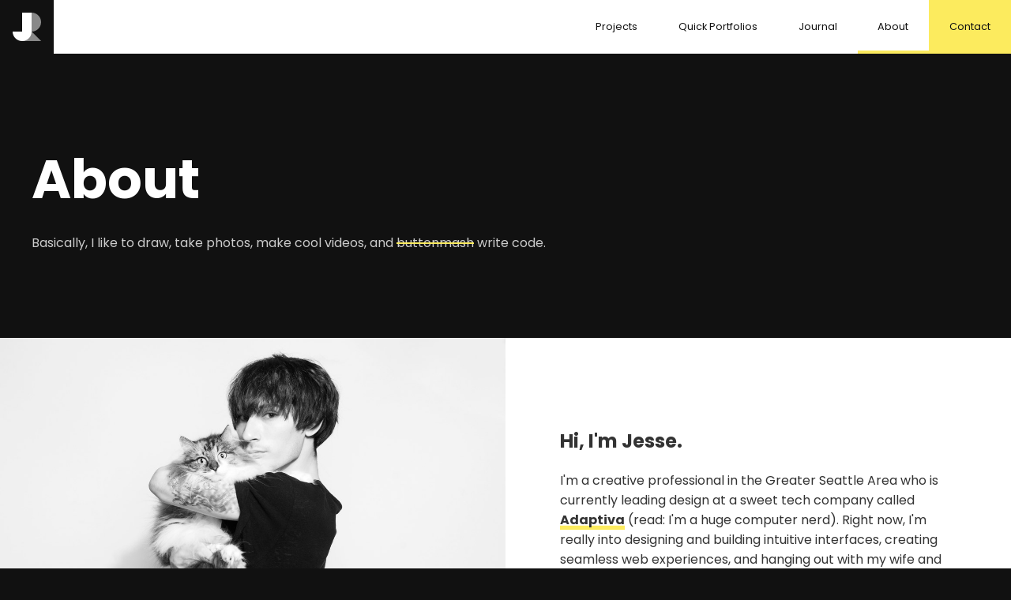

--- FILE ---
content_type: text/html; charset=utf-8
request_url: https://jesserogers.co/about/
body_size: 2653
content:
<!DOCTYPE html>
<html>
  <head>
    
    <meta charset="utf-8">
    <meta name="viewport" content="width=device-width, initial-scale=1.0">
    
    <meta name="description" content="About Seattle designer, photographer, creative director, and illustrator Jesse Rogers. Bio, contact info, and more.">
    
    <meta name="author" content="Jesse Rogers">
    <title>About / Jesse Rogers - Seattle Designer, Photographer, Web Developer</title>
    <link rel="icon" href="/assets/img/favicon.ico">
    <link href="https://fonts.googleapis.com/css?family=Poppins:400,700" rel="stylesheet">
    <link rel="stylesheet" href="/assets/css/style.css?v=111b3cec87da7e1f2560fc188d3e84b2c2e9845e">
  </head>
  <body>
    <nav class="main-nav">
      <a class="logo" href="/">
        <svg xmlns="http://www.w3.org/2000/svg" viewBox="0 0 216 216">
    <defs>
        <style>
            .jesse-rogers-1 {
                fill: #fceb5e;
            }
            .jesse-rogers-2 {
                fill: #222;
            }
        </style>
    </defs>
    <title>Jesse Rogers - Seattle based designer, photographer, web developer, animator, illustrator, and videographer</title>
    <g id="Layer_2" data-name="Layer 2">
        <g id="Layer_1-2" data-name="Layer 1"><polygon class="jesse-rogers-1" points="216 216 144 144 72 144 72 216 216 216"/><path class="jesse-rogers-1" d="M72,0h72a72,72,0,0,1,72,72v0a72,72,0,0,1-72,72H72a0,0,0,0,1,0,0V0A0,0,0,0,1,72,0Z"/><path class="jesse-rogers-2" d="M72,0V144H0a72,72,0,0,0,72,72h0a72,72,0,0,0,72-72V0Z"/></g>
    </g>
</svg>

      </a>
      <div class="js-nav-trigger">
        <span></span>
        <span></span>
      </div>
      <ul class="nav-items">
        <li class="nav-item">
          <a href="/projects/" title="Projects">Projects</a>
        </li>
        <li class="nav-item has-subnav">
          <a href="javascript:void(0);">Quick Portfolios</a>
          <ul class="subnav" style="display: none;">
            <li class="subnav-item">
              <a href="/photography/" title="Photography">Photography</a>
            </li>
            <li class="subnav-item">
              <a href="/design/" title="Photography">Design</a>
            </li>
            <li class="subnav-item">
              <a href="/motion/" title="Photography">Motion</a>
            </li>
          </ul>
        </li>
        <li class="nav-item">
          <a href="/journal/" title="Journal">Journal</a>
        </li>
        <li class="nav-item">
          <a href="/about/" class="is-current" title="About me">About</a>
        </li>
        <li class="nav-item">
          <a href="/contact/" title="Contact">Contact</a>
        </li>
      </ul>
    </nav>
    <section class="page-header" style="margin-bottom: 0;">
  <div class="content">
    <h1>About</h1>
    <p>Basically, I like to draw, take photos, make cool videos, and <span class="strikethrough">buttonmash</span> write code.</p>
  </div>
</section>
<section class="about-me vertical-center-row">
  <div class="j-col j-col-6 wrap about-me-img" title="What's good, it's me and my beautiful cat, Alaska">
  	<img src="/assets/img/jesse-rogers-about-me.jpg" alt="About Seattle designer, photographer, and illustrator Jesse Rogers">
  </div>
  <div class="j-col j-col-6 about-me-txt">
    <h2>Hi, I'm Jesse.</h2>
    <p>I'm a creative professional in the Greater Seattle Area who is currently leading design at a sweet tech company called <a href="https://adaptiva.com">Adaptiva</a> (read: I'm a huge computer nerd). Right now, I'm really into designing and building intuitive interfaces, creating seamless web experiences, and hanging out with my wife and our two cats.</p>
  </div>
</section>
<section class="color-block yellow centered">
  <a class="btn black outline" href="/contact" title="Contact me">Let's get weird</a>
</section>
<section class="press">
  <div class="content">
    <div class="press-heading">
      <h2>Press</h2>
      <p>Sometimes nice people and/or magazines ask me questions about my work, and I try really hard to answer them seriously.</p>
    </div>
    <ul class="press-list">
      
      <li class="press-article">
        <a href="https://medium.com/vantage/portraying-seattles-homeless-as-people-not-a-problem-c4d6d934e3d3" target="_blank" title="Portraying Seattle’s homeless as people, not a problem by Vantage Photos">
          <div class="j-col j-col-6">
            <span style="font-weight: 700;">Portraying Seattle’s homeless as people, not a problem</span>
          </div>
          <div class="j-col j-col-3">
            Vantage Photos
          </div>
          <div class="j-col j-col-3" style="text-align: right;">
            <div class="btn yellow" title="Portraying Seattle’s homeless as people, not a problem">
              Read Article
            </div>
          </div>
        </a>
      </li>
      
      <li class="press-article">
        <a href="http://creativeartsnetwork.co.uk/monograph/article/people-one-minute-with-seattle-based-photographer-jesse-rogers" target="_blank" title="One Minute with Seattle based photographer Jesse Rogers by Creative Arts Network">
          <div class="j-col j-col-6">
            <span style="font-weight: 700;">One Minute with Seattle based photographer Jesse Rogers</span>
          </div>
          <div class="j-col j-col-3">
            Creative Arts Network
          </div>
          <div class="j-col j-col-3" style="text-align: right;">
            <div class="btn yellow" title="One Minute with Seattle based photographer Jesse Rogers">
              Read Article
            </div>
          </div>
        </a>
      </li>
      
      <li class="press-article">
        <a href="http://behindthecamera.co/interview/jesse-rogers/" target="_blank" title="Behind the Camera: Jesse Rogers by Behind the Camera">
          <div class="j-col j-col-6">
            <span style="font-weight: 700;">Behind the Camera: Jesse Rogers</span>
          </div>
          <div class="j-col j-col-3">
            Behind the Camera
          </div>
          <div class="j-col j-col-3" style="text-align: right;">
            <div class="btn yellow" title="Behind the Camera: Jesse Rogers">
              Read Article
            </div>
          </div>
        </a>
      </li>
      
      <li class="press-article">
        <a href="https://fstoppers.com/strobe-light/street-photography-new-perspective-3918" target="_blank" title="Street Photography From A New Perspective by Fstoppers">
          <div class="j-col j-col-6">
            <span style="font-weight: 700;">Street Photography From A New Perspective</span>
          </div>
          <div class="j-col j-col-3">
            Fstoppers
          </div>
          <div class="j-col j-col-3" style="text-align: right;">
            <div class="btn yellow" title="Street Photography From A New Perspective">
              Read Article
            </div>
          </div>
        </a>
      </li>
      
      <li class="press-article">
        <a href="http://photographyblogger.net/simple-real-life-portraits-by-jesse-rogers/" target="_blank" title="Simple Real Life Portraits by Jesse Rogers by Photographer Blogger">
          <div class="j-col j-col-6">
            <span style="font-weight: 700;">Simple Real Life Portraits by Jesse Rogers</span>
          </div>
          <div class="j-col j-col-3">
            Photographer Blogger
          </div>
          <div class="j-col j-col-3" style="text-align: right;">
            <div class="btn yellow" title="Simple Real Life Portraits by Jesse Rogers">
              Read Article
            </div>
          </div>
        </a>
      </li>
      
    </ul>
  </div>
</section>

    <footer class="footer">
      <div class="content">
        <div class="j-col j-col-6 copyright">
            All content ©<script>new Date().getFullYear()>2010&&document.write(new Date().getFullYear());</script> Jesse Rogers. All rights reserved.<br>
            <span style="color:#999;">This website lovingly designed and developed by hand by yours truly.</span>
        </div>
        <div class="j-col j-col-6 social">
          <a class="social-icon" href="https://twitter.com/jesserogers" target="_blank" rel="noopener">Twitter</a>
          <a class="social-icon" href="https://instagram.com/jssrgrs" target="_blank" rel="noopener">Instagram</a>
          <a class="social-icon" href="https://dribbble.com/jesserogers" target="_blank" rel="noopener">Dribbble</a>
          <a class="social-icon" href="https://youtube.com/JesseRogersTV" target="_blank" rel="noopener">YouTube</a>
        </div>
      </div>
    </footer>
    <script src="https://ajax.googleapis.com/ajax/libs/jquery/1.12.4/jquery.min.js"></script>
    
    <script type="text/javascript" src="/assets/js/touchswipe.js"></script>
    <script type="text/javascript" src="/assets/js/main.js"></script>
    <script>
      (function(i,s,o,g,r,a,m){i['GoogleAnalyticsObject']=r;i[r]=i[r]||function(){
      (i[r].q=i[r].q||[]).push(arguments)},i[r].l=1*new Date();a=s.createElement(o),
      m=s.getElementsByTagName(o)[0];a.async=1;a.src=g;m.parentNode.insertBefore(a,m)
      })(window,document,'script','https://www.google-analytics.com/analytics.js','ga');

      ga('create', 'UA-28353492-1', 'auto');
      ga('send', 'pageview');

    </script>
  <script defer src="https://static.cloudflareinsights.com/beacon.min.js/vcd15cbe7772f49c399c6a5babf22c1241717689176015" integrity="sha512-ZpsOmlRQV6y907TI0dKBHq9Md29nnaEIPlkf84rnaERnq6zvWvPUqr2ft8M1aS28oN72PdrCzSjY4U6VaAw1EQ==" data-cf-beacon='{"version":"2024.11.0","token":"6f9d38b11a9645878385bbf3f10ec965","r":1,"server_timing":{"name":{"cfCacheStatus":true,"cfEdge":true,"cfExtPri":true,"cfL4":true,"cfOrigin":true,"cfSpeedBrain":true},"location_startswith":null}}' crossorigin="anonymous"></script>
</body>
</html>


--- FILE ---
content_type: text/css; charset=utf-8
request_url: https://jesserogers.co/assets/css/style.css?v=111b3cec87da7e1f2560fc188d3e84b2c2e9845e
body_size: 6086
content:
*{box-sizing:border-box;font-family:'Poppins', sans-serif}*:focus{outline:none}.type-small{font-size:.618rem}.type-base{font-size:1rem}.type-big{font-size:1.25rem}.type-large{font-size:1.618rem}.type-larger{font-size:2.618rem}.type-largest{font-size:2.618rem}.type-jumbo{font-size:6.854rem}h1,h2,h3,h4{font-weight:700}a{cursor:pointer;text-decoration:none}a:focus{outline:none}p{line-height:1.618em}p a:not(.btn):not(.outline-button){font-weight:700;border-bottom:1px solid #fceb5e;box-shadow:inset 0 -0.26em 0 0 #fceb5e;transition:300ms ease-in-out;color:inherit}p a:not(.btn):not(.outline-button).plain-underline{font-weight:500;color:inherit;box-shadow:none;border-bottom:2px solid #111}p a:not(.btn):not(.outline-button):hover{box-shadow:inset 0 -1.618em 0 0 #fceb5e;color:#111}p a:not(.btn):not(.outline-button):hover.plain-underline{box-shadow:none}li{margin-bottom:1.618em}h1,h2,h3,h4,p,div,li{color:#333}h1.white,h2.white,h3.white,h4.white,p.white,div.white,li.white{color:#fff}h1.black,h2.black,h3.black,h4.black,p.black,div.black,li.black{color:#111}h1.yellow,h2.yellow,h3.yellow,h4.yellow,p.yellow,div.yellow,li.yellow{color:#fceb5e}span{color:inherit}.strikethrough{position:relative}.strikethrough::before{content:'';display:block;height:2px;width:100%;left:0;background:#fceb5e;position:absolute;top:50%;-webkit-transform:translateY(-50%);transform:translateY(-50%)}@-webkit-keyframes slideUp{from{-webkit-transform:translateY(10%);transform:translateY(10%)}to{-webkit-transform:translateY(0);transform:translateY(0)}}@keyframes slideUp{from{-webkit-transform:translateY(10%);transform:translateY(10%)}to{-webkit-transform:translateY(0);transform:translateY(0)}}@-webkit-keyframes slideLeft{from{-webkit-transform:translateX(-10%);transform:translateX(-10%)}to{-webkit-transform:translateX(0);transform:translateX(0)}}@keyframes slideLeft{from{-webkit-transform:translateX(-10%);transform:translateX(-10%)}to{-webkit-transform:translateX(0);transform:translateX(0)}}@-webkit-keyframes slideRight{from{-webkit-transform:translateX(10%);transform:translateX(10%)}to{-webkit-transform:translateX(0);transform:translateX(0)}}@keyframes slideRight{from{-webkit-transform:translateX(10%);transform:translateX(10%)}to{-webkit-transform:translateX(0);transform:translateX(0)}}@keyframes fadeIn{from{opacity:0}to{opacity:1}}@-webkit-keyframes lightboxSpan1{from{-webkit-transform:rotate(45deg);transform:rotate(45deg)}to{-webkit-transform:rotate(135deg);transform:rotate(135deg)}}@keyframes lightboxSpan1{from{-webkit-transform:rotate(45deg);transform:rotate(45deg)}to{-webkit-transform:rotate(135deg);transform:rotate(135deg)}}@-webkit-keyframes lightboxSpan2{from{-webkit-transform:rotate(-45deg);transform:rotate(-45deg)}to{-webkit-transform:rotate(225deg);transform:rotate(225deg)}}@keyframes lightboxSpan2{from{-webkit-transform:rotate(-45deg);transform:rotate(-45deg)}to{-webkit-transform:rotate(225deg);transform:rotate(225deg)}}@-webkit-keyframes lightboxSpanRev1{from{-webkit-transform:rotate(-45deg);transform:rotate(-45deg)}to{-webkit-transform:rotate(-135deg);transform:rotate(-135deg)}}@keyframes lightboxSpanRev1{from{-webkit-transform:rotate(-45deg);transform:rotate(-45deg)}to{-webkit-transform:rotate(-135deg);transform:rotate(-135deg)}}@-webkit-keyframes lightboxSpanRev2{from{-webkit-transform:rotate(45deg);transform:rotate(45deg)}to{-webkit-transform:rotate(-225deg);transform:rotate(-225deg)}}@keyframes lightboxSpanRev2{from{-webkit-transform:rotate(45deg);transform:rotate(45deg)}to{-webkit-transform:rotate(-225deg);transform:rotate(-225deg)}}html{padding:0;margin:0;overflow-x:hidden}body{padding:68px 0 0;margin:0;font-size:16px;background:#111;overflow-x:hidden}.j-row{display:block;clear:both;overflow:auto}.j-col-1{width:8.33%;width:calc(100% / 12)}.j-col-2{width:16.66%;width:calc(100% / 12 * 2)}.j-col-3{width:25%}.j-col-4{width:33.33%;width:calc(100% / 12 * 4)}.j-col-5{width:41.66%;width:calc(100% / 12 * 5)}.j-col-6{width:50%}.j-col-7{width:58.33%;width:calc(100% / 12 * 7)}.j-col-8{width:66.66%;width:calc(100% / 12 * 8)}.j-col-9{width:75%}.j-col-10{width:83.33%;width:calc(100% / 12 * 10)}.j-col-11{width:91.66%;width:calc(100% / 12 * 11)}.j-col-12{width:100%}.push-1{margin-left:8.33%}.push-2{margin-left:16.67%}.push-3{margin-left:25%}.push-4{margin-left:33.33%}.push-5{margin-left:41.67%}.push-6{margin-left:50%}.push-7{margin-left:58.33%}.push-8{margin-left:66.67%}.push-9{margin-left:75%}.push-10{margin-left:83.33%}.push-11{margin-left:91.67%}@media screen and (max-width: 767px){.push-1,.push-2,.push-3,.push-4,.push-5,.push-6,.push-7,.push-8,.push-9,.push-10,.push-11{margin-left:0}}.j-col{display:block;float:left;-webkit-box-sizing:border-box;box-sizing:border-box;padding:0 10px}.j-col.wrap{padding:0}.j-col.j-col-12{float:none}@media screen and (max-width: 767px){.j-col{width:100%;float:none;margin-bottom:20px;padding:0 20px}}.vertical-center-row{display:-webkit-box;display:-ms-flexbox;display:flex;-webkit-box-pack:center;-ms-flex-pack:center;justify-content:center;-webkit-box-align:center;-ms-flex-align:center;align-items:center}.vertical-center-row.vertical-center-row-flip{-ms-flex-flow:wrap-reverse row-reverse;-webkit-box-orient:vertical;-webkit-box-direction:reverse;flex-flow:wrap-reverse row-reverse}@media screen and (max-width: 767px){.vertical-center-row{-webkit-box-orient:vertical;-webkit-box-direction:normal;-ms-flex-direction:column;flex-direction:column}}.vertical-center-row.space-between{-webkit-box-pack:justify;-ms-flex-pack:justify;justify-content:space-between}.grid-container{display:-webkit-box;display:-ms-flexbox;display:flex;-webkit-box-orient:horizontal;-webkit-box-direction:normal;-ms-flex-direction:row;flex-direction:row;-ms-flex-wrap:wrap;flex-wrap:wrap;-webkit-box-align:start;-ms-flex-align:start;align-items:flex-start}.page-header{height:10vw;min-height:360px;padding:20px;display:-webkit-box;display:-ms-flexbox;display:flex;-webkit-box-pack:justify;-ms-flex-pack:justify;justify-content:space-between;-webkit-box-align:center;-ms-flex-align:center;align-items:center;-webkit-box-orient:horizontal;-webkit-box-direction:normal;-ms-flex-flow:row;flex-flow:row;-ms-flex-line-pack:end;align-content:flex-end;background:#111;margin-bottom:2.618em}.page-header h1{color:#fff;margin-top:0;padding:0;font-size:4.263rem;margin-bottom:1rem}.page-header p{margin:0;color:#ccc}@media screen and (max-width: 767px){.page-header{min-height:initial;height:auto;padding:4.283rem 1rem;overflow:hidden}.page-header h1{font-size:2.618rem}}.color-block{padding:4.283rem 0;overflow:hidden}.color-block.black{background-color:#111}.color-block.yellow{background-color:#fceb5e}.color-block.white{background-color:#fff}.responsive-video{position:relative;width:100%;padding-bottom:56.25%;margin-bottom:2.618rem}.responsive-video iframe{position:absolute;width:100%;height:100%}.btn{display:inline-block;padding:1rem 1.618rem;font-weight:700;-webkit-transition:background 300ms ease, color 300ms ease, -webkit-box-shadow 300ms ease-in;transition:background 300ms ease, color 300ms ease, -webkit-box-shadow 300ms ease-in;transition:background 300ms ease, color 300ms ease, box-shadow 300ms ease-in;transition:background 300ms ease, color 300ms ease, box-shadow 300ms ease-in, -webkit-box-shadow 300ms ease-in}.btn.black{background-color:#111;color:#fff}.btn.black.outline{background-color:transparent;border:2px solid #111;color:#111}.btn.black:hover{-webkit-box-shadow:6px 6px 0 0 #fceb5e;box-shadow:6px 6px 0 0 #fceb5e}.btn.black:hover.outline{-webkit-box-shadow:none;box-shadow:none;background-color:#111;color:#fff}.btn.yellow{background:#fceb5e;color:#111}.btn.yellow.outline{background:transparent;border:2px solid #fceb5e;color:#fceb5e}.btn.yellow:hover{-webkit-box-shadow:6px 6px 0 0 #111;box-shadow:6px 6px 0 0 #111}.btn.yellow:hover.outline{-webkit-box-shadow:none;box-shadow:none;background-color:#fceb5e;color:#111}.btn.white{background:#fff;color:#111}.btn.white.outline{background:transparent;border:2px solid #fff;color:#fff}.btn.white:hover{-webkit-box-shadow:6px 6px 0 0 rgba(0,0,0,0.25);box-shadow:6px 6px 0 0 rgba(0,0,0,0.25)}.btn.white:hover.outline{-webkit-box-shadow:none;box-shadow:none;background-color:#fceb5e;color:#111}.content{width:100%;max-width:1200px;margin:auto}.overflow{overflow:visible}.centered{text-align:center}nav.main-nav{display:block;display:-webkit-box;display:-ms-flexbox;display:flex;-webkit-box-pack:justify;-ms-flex-pack:justify;justify-content:space-between;-webkit-box-align:center;-ms-flex-align:center;align-items:center;-webkit-box-orient:horizontal;-webkit-box-direction:normal;-ms-flex-flow:row;flex-flow:row;width:100%;position:fixed;top:0;height:68px;background-color:#fff;z-index:200;-webkit-transition:500ms ease-in;transition:500ms ease-in}nav.main-nav .logo{display:block;width:68px;height:68px;padding:16px;background:#111;-webkit-transition:300ms ease-in-out;transition:300ms ease-in-out}nav.main-nav .logo .jesse-rogers-1{fill:rgba(255,255,255,0.5)}nav.main-nav .logo .jesse-rogers-2{fill:white}nav.main-nav .logo .jesse-rogers-1,nav.main-nav .logo .jesse-rogers-2{-webkit-transition:300ms ease-in-out;transition:300ms ease-in-out}nav.main-nav .logo:hover{background:#fceb5e}nav.main-nav .logo:hover .jesse-rogers-1{fill:rgba(17,17,17,0.5)}nav.main-nav .logo:hover .jesse-rogers-2{fill:#111}nav.main-nav ul.nav-items{list-style-type:none;padding:0;margin:0;display:-webkit-box;display:-ms-flexbox;display:flex;-webkit-box-orient:horizontal;-webkit-box-direction:normal;-ms-flex-direction:row;flex-direction:row}@media screen and (min-width: 768px) and (max-width: 959px), screen and (max-width: 767px){nav.main-nav ul.nav-items{position:fixed;display:block;overflow-y:auto;overflow-x:hidden;width:200px;height:100vh;top:0;right:-200px;padding-top:68px;-webkit-transition:right 600ms cubic-bezier(0.13, 0.78, 0.3, 0.99);transition:right 600ms cubic-bezier(0.13, 0.78, 0.3, 0.99);background:#111;z-index:300}nav.main-nav ul.nav-items.is-visible{right:0;-webkit-box-shadow:-4px 0 0 0 rgba(17,17,17,0.1);box-shadow:-4px 0 0 0 rgba(17,17,17,0.1)}}nav.main-nav.is-scrolled{-webkit-box-shadow:0 4px 0 0 rgba(17,17,17,0.1);box-shadow:0 4px 0 0 rgba(17,17,17,0.1)}li.nav-item{display:inline-block;margin:0}li.nav-item a{display:block;color:#111;line-height:68px;font-size:0.8em;padding:0 1.618rem;height:68px;-webkit-transition:300ms ease;transition:300ms ease}li.nav-item a:hover{background:#fceb5e}li.nav-item a.is-current{-webkit-box-shadow:inset 0 -4px 0 0 #fceb5e;box-shadow:inset 0 -4px 0 0 #fceb5e}li.nav-item a.is-current:hover{-webkit-box-shadow:inset 0 -4px 0 0 #111;box-shadow:inset 0 -4px 0 0 #111}@media screen and (min-width: 768px) and (max-width: 959px), screen and (max-width: 767px){li.nav-item a.is-current{-webkit-box-shadow:none;box-shadow:none;color:#fceb5e}li.nav-item a.is-current:hover{-webkit-box-shadow:none;box-shadow:none}}@media screen and (min-width: 768px) and (max-width: 959px), screen and (max-width: 767px){li.nav-item a:hover{background:transparent}}li.nav-item:last-child a{background:#fceb5e}li.nav-item:last-child a:hover{background:#111;color:#fff;-webkit-box-shadow:inset 0px -4px 0 0 #fceb5e;box-shadow:inset 0px -4px 0 0 #fceb5e}li.nav-item .subnav{display:block;list-style-type:none;padding:0;margin:0;position:absolute;top:100%;left:0;width:240px;background:#fff;-webkit-box-shadow:6px 6px 0 0 #fceb5e;box-shadow:6px 6px 0 0 #fceb5e}li.nav-item.has-subnav{position:relative}@media screen and (min-width: 768px) and (max-width: 959px), screen and (max-width: 767px){li.nav-item{display:block}li.nav-item a{color:#fff}li.nav-item .subnav{background-color:#111;-webkit-box-shadow:none;box-shadow:none;position:static;padding-left:1rem}li.nav-item:last-child a{background:transparent}}li.subnav-item{margin:0}.js-nav-trigger{display:none;height:24px;width:24px;position:absolute;top:50%;-webkit-transform:translateY(-50%);transform:translateY(-50%);right:1.618rem;z-index:400}.js-nav-trigger span{background-color:#111;display:block;position:absolute;width:24px;height:2px;-webkit-transition:600ms cubic-bezier(0.13, 0.78, 0.3, 0.99);transition:600ms cubic-bezier(0.13, 0.78, 0.3, 0.99)}.js-nav-trigger span:first-child{top:9px}.js-nav-trigger span:last-child{top:15px;width:16px;right:0}.js-nav-trigger.is-clicked span{top:11px;background:#fceb5e}.js-nav-trigger.is-clicked span:first-child{-webkit-transform:rotate(-45deg);transform:rotate(-45deg)}.js-nav-trigger.is-clicked span:last-child{width:24px;right:auto;-webkit-transform:rotate(-135deg);transform:rotate(-135deg)}@media screen and (min-width: 768px) and (max-width: 959px), screen and (max-width: 767px){.js-nav-trigger{display:block}}footer.footer{background:#111;padding:6.854rem 0;color:#fff}.social{text-align:right}@media screen and (max-width: 767px){.social{margin-top:1.618rem;text-align:left}}.social-icon{display:inline-block;padding:0 .618rem;color:#fceb5e;-webkit-transition:300ms ease;transition:300ms ease}.social-icon:hover{color:#fff}.copyright{color:#fff}.arrow{transition:300ms ease}.arrow.black .lil-arrow{fill:#111}.gallery{clear:both;margin:1.618em 0;overflow:hidden;display:-webkit-box;display:-ms-flexbox;display:flex;-webkit-box-orient:horizontal;-webkit-box-direction:normal;-ms-flex-flow:row wrap;flex-flow:row wrap}@media screen and (max-width: 767px){.gallery{display:block}}.gallery-img{padding:10px;overflow:hidden;-webkit-transition:background-color 300ms cubic-bezier(0.13, 0.78, 0.3, 0.99),opacity 500ms linear;transition:background-color 300ms cubic-bezier(0.13, 0.78, 0.3, 0.99),opacity 500ms linear;cursor:pointer;opacity:0}.gallery-img:nth-child(-n+6){opacity:1}@media screen and (min-width: 1920px){.gallery-img:nth-child(-n+9){opacity:1}}.gallery-img.is-in-viewport,.gallery-img.is-visible{opacity:1}.gallery-img img{display:block;max-width:100%}.gallery-img:hover{background-color:#eee}.gallery-img.single-img{width:100%;max-width:800px;margin:1.618em auto}.js-lightbox{display:-webkit-box;display:-ms-flexbox;display:flex;-webkit-box-orient:vertical;-webkit-box-direction:normal;-ms-flex-direction:column;flex-direction:column;-webkit-box-align:center;-ms-flex-align:center;align-items:center;-webkit-box-pack:center;-ms-flex-pack:center;justify-content:center;position:fixed;top:0;left:0;z-index:600;width:100vw;height:100vh;background:rgba(0,0,0,0.9);padding-left:0;-webkit-transition:padding-left 500ms ease;transition:padding-left 500ms ease}@media screen and (min-width: 768px) and (max-width: 959px), screen and (max-width: 767px){.js-lightbox{-webkit-box-orient:vertical;-webkit-box-direction:reverse;-ms-flex-flow:column-reverse;flex-flow:column-reverse}}.js-lightbox-img-wrap{overflow:visible;transition:padding 300ms cubic-bezier(0.13, 0.78, 0.3, 0.99);position:relative}.js-lightbox-img-wrap img{display:block;max-width:88vw;max-height:88vh;height:auto;opacity:1;-webkit-transition:opacity 1000ms linear 100ms;transition:opacity 1000ms linear 100ms;-webkit-box-shadow:0 10px 26px -6px rgba(0,0,0,0.5);box-shadow:0 10px 26px -6px rgba(0,0,0,0.5)}.js-lightbox-img-wrap iframe{opacity:1;-webkit-transition:opacity 1000ms linear 100ms;transition:opacity 1000ms linear 100ms;-webkit-box-shadow:0 10px 26px -6px rgba(0,0,0,0.5);box-shadow:0 10px 26px -6px rgba(0,0,0,0.5)}.js-lightbox-img-wrap img[data-src],.js-lightbox-img-wrap iframe[data-src]{opacity:0}.js-lightbox-close{height:16px;width:16px;position:absolute;top:20px;right:20px;cursor:pointer}.js-lightbox-close span{position:absolute;top:7px;height:2px;width:16px;background:#fceb5e;-webkit-transition:200ms ease-in;transition:200ms ease-in}.js-lightbox-close span:first-child{-webkit-transform:rotate(45deg);transform:rotate(45deg)}.js-lightbox-close span:last-child{-webkit-transform:rotate(135deg);transform:rotate(135deg)}.js-lightbox-info-trigger{position:absolute;top:1em;right:68px;text-align:center;z-index:800}.js-lightbox-info-trigger::before{content:'+';display:block;position:absolute;top:0.5em;left:0;vertical-align:middle;color:#fceb5e;-webkit-transition:300ms ease-in;transition:300ms ease-in;font-size:12px}.js-lightbox-info-trigger::after{display:block;content:'';position:absolute;background:#fceb5e;top:0;left:0;height:2px;width:0;-webkit-transition:width 300ms ease-in;transition:width 300ms ease-in}.js-lightbox-info-trigger:hover::after{width:100%}.js-lightbox-info-trigger input{font-family:'Poppins', sans-serif;font-size:12px;display:block;-webkit-appearance:none !important;background:transparent;border:none;border-radius:0 !important;color:#fceb5e;padding:6px 0 0 14px;cursor:pointer;margin:0 auto;-webkit-transition:300ms ease-in;transition:300ms ease-in}@media screen and (min-width: 768px) and (max-width: 959px), screen and (max-width: 767px){.js-lightbox-info-trigger{top:auto;bottom:2.6em;left:50%;right:auto;-webkit-transform:translateX(-50%);transform:translateX(-50%)}.js-lightbox-info-trigger::before,.js-lightbox-info-trigger::after{display:none}.js-lightbox-info-trigger input{font-size:16px;padding:.618rem;font-weight:700}}.is-visible{cursor:default}.is-visible.is-current .js-lightbox-img-wrap{-webkit-animation:slideUp 500ms cubic-bezier(0.13, 0.78, 0.3, 0.99) 1 forwards,fadeIn 500ms linear 1 forwards;animation:slideUp 500ms cubic-bezier(0.13, 0.78, 0.3, 0.99) 1 forwards,fadeIn 500ms linear 1 forwards}.is-visible.is-current .js-lightbox-close span:first-child,.is-visible.is-current.next .js-lightbox-close span:first-child{-webkit-animation:lightboxSpan1 500ms cubic-bezier(0.13, 0.78, 0.3, 0.99) 1 forwards;animation:lightboxSpan1 500ms cubic-bezier(0.13, 0.78, 0.3, 0.99) 1 forwards}.is-visible.is-current .js-lightbox-close span:last-child,.is-visible.is-current.next .js-lightbox-close span:last-child{-webkit-animation:lightboxSpan2 500ms cubic-bezier(0.13, 0.78, 0.3, 0.99) 1 forwards;animation:lightboxSpan2 500ms cubic-bezier(0.13, 0.78, 0.3, 0.99) 1 forwards}.is-visible.is-current .js-lightbox-img-wrap,.is-visible.is-current.next .js-lightbox-img-wrap{-webkit-animation:slideRight 500ms cubic-bezier(0.13, 0.78, 0.3, 0.99) 1 forwards;animation:slideRight 500ms cubic-bezier(0.13, 0.78, 0.3, 0.99) 1 forwards}.is-visible.is-current.prev .js-lightbox-close span:first-child{-webkit-animation:lightboxSpan1 300ms ease-in-out 1 forwards reverse;animation:lightboxSpan1 300ms ease-in-out 1 forwards reverse}.is-visible.is-current.prev .js-lightbox-close span:last-child{-webkit-animation:lightboxSpan2 300ms ease-in-out 1 forwards reverse;animation:lightboxSpan2 300ms ease-in-out 1 forwards reverse}.is-visible.is-current.prev .js-lightbox-img-wrap{-webkit-animation:slideLeft 500ms cubic-bezier(0.13, 0.78, 0.3, 0.99) 1 forwards;animation:slideLeft 500ms cubic-bezier(0.13, 0.78, 0.3, 0.99) 1 forwards}.js-lightbox-info{position:absolute;top:0;left:0;height:100%;width:300px;background:#fceb5e;overflow:visible;padding:20px;z-index:700}.js-lightbox-info h2{color:#111;margin:0 0 1.618rem 0;padding:0;text-transform:capitalize;font-size:2em}.js-lightbox-info p{color:#111}@media screen and (min-width: 768px) and (max-width: 959px), screen and (max-width: 767px){.js-lightbox-info{width:100%}}.js-lightbox-prev,.js-lightbox-next{display:block;text-align:center;padding:0.26em 1em;border:2px solid #fceb5e;background:rgba(17,17,17,0.25);color:#fceb5e;font-size:1rem;cursor:pointer;position:absolute;top:50%;-webkit-transform:translateY(-50%);transform:translateY(-50%);-webkit-appearance:none !important;-webkit-transition:color 400ms ease-in, background 400ms ease-in, top 600ms ease-in, left 600ms ease-in, -webkit-transform 600ms ease-in;transition:color 400ms ease-in, background 400ms ease-in, top 600ms ease-in, left 600ms ease-in, -webkit-transform 600ms ease-in;transition:color 400ms ease-in, background 400ms ease-in, top 600ms ease-in, left 600ms ease-in, transform 600ms ease-in;transition:color 400ms ease-in, background 400ms ease-in, top 600ms ease-in, left 600ms ease-in, transform 600ms ease-in, -webkit-transform 600ms ease-in;z-index:700}.js-lightbox-prev:focus,.js-lightbox-next:focus{outline:none !important}.js-lightbox-prev:hover,.js-lightbox-next:hover{background:#fceb5e;color:#111}@media screen and (min-width: 768px) and (max-width: 959px), screen and (max-width: 767px){.js-lightbox-prev,.js-lightbox-next{top:auto;bottom:2.618em;-webkit-transform:none;transform:none}}.js-lightbox-prev{left:20px;-webkit-transform:translateY(-50%) rotate(180deg);transform:translateY(-50%) rotate(180deg)}@media screen and (min-width: 768px) and (max-width: 959px), screen and (max-width: 767px){.js-lightbox-prev{-webkit-transform:rotate(180deg);transform:rotate(180deg)}}.js-lightbox-next{right:20px}.is-showing-info{-webkit-box-align:center;-ms-flex-align:center;align-items:center;padding-left:300px;-webkit-transition:padding-left 500ms ease;transition:padding-left 500ms ease}.is-showing-info .js-lightbox-img-wrap{display:-webkit-box;display:-ms-flexbox;display:flex;-webkit-box-pack:justify;-ms-flex-pack:justify;justify-content:space-between;-webkit-box-align:center;-ms-flex-align:center;align-items:center;-webkit-box-orient:horizontal;-webkit-box-direction:normal;-ms-flex-flow:row;flex-flow:row;padding:2.618rem}.is-showing-info .js-lightbox-img-wrap img{max-width:100%}@media screen and (min-width: 768px) and (max-width: 959px), screen and (max-width: 767px){.is-showing-info .js-lightbox-img-wrap{padding:0}.is-showing-info .js-lightbox-img-wrap img{max-width:88vw}}.is-showing-info .js-lightbox-prev,.is-showing-info .js-lightbox-next{background:#111}.is-showing-info .js-lightbox-prev:hover,.is-showing-info .js-lightbox-next:hover{background:#fff;color:#111}@media screen and (min-width: 768px) and (max-width: 959px), screen and (max-width: 767px){.is-showing-info .js-lightbox-prev,.is-showing-info .js-lightbox-next{bottom:2.618em;-webkit-transform:none;transform:none}}.is-showing-info .js-lightbox-prev{top:calc(100% - 68px);-webkit-transform:rotate(180deg);transform:rotate(180deg)}@media screen and (min-width: 768px) and (max-width: 959px), screen and (max-width: 767px){.is-showing-info .js-lightbox-prev{top:auto}}.is-showing-info .js-lightbox-next{right:calc(100% - 140px);top:calc(100% - 68px);-webkit-transform:none;transform:none}@media screen and (min-width: 768px) and (max-width: 959px), screen and (max-width: 767px){.is-showing-info .js-lightbox-next{top:auto;right:20px}}.is-showing-info .js-lightbox-info-trigger::before{content:'-'}@media screen and (min-width: 768px) and (max-width: 959px), screen and (max-width: 767px){.is-showing-info{padding-left:0}.is-showing-info .js-lightbox-info-trigger input{color:#111}}.video-lightbox .js-lightbox-img-wrap{width:100%;max-width:88vw;max-height:88vh}section.intro{width:100%;min-height:calc(100vh - 68px);height:auto;background-color:#111;overflow:hidden;display:-webkit-box;display:-ms-flexbox;display:flex;-webkit-box-orient:horizontal;-webkit-box-direction:normal;-ms-flex-direction:row;flex-direction:row;-ms-flex-wrap:nowrap;flex-wrap:nowrap}@media screen and (min-width: 768px) and (max-width: 959px), screen and (max-width: 767px){section.intro{min-height:calc(100vh - 68px);height:auto;-webkit-box-orient:vertical;-webkit-box-direction:reverse;-ms-flex-direction:column-reverse;flex-direction:column-reverse;-ms-flex-wrap:wrap;flex-wrap:wrap}}.intro-img{width:50%;float:left;-ms-flex-item-align:end;align-self:flex-end;padding-top:42px}.intro-img img{display:block;max-width:100%;margin:0;opacity:0.25}.intro-txt{-ms-flex-item-align:center;align-self:center;width:50%}.intro-txt h1{color:#fceb5e;margin:0;font-size:1.25rem}.intro-txt span{color:white;font-size:1.618rem}@media screen and (min-width: 768px) and (max-width: 959px){.intro-txt{padding:2.618rem}}@media screen and (max-width: 767px){.intro-txt{padding:1.618rem}.intro-txt h1{font-size:1.618rem}.intro-txt span{font-size:1rem}}@media screen and (min-width: 768px) and (max-width: 959px), screen and (max-width: 767px){.intro-img,.intro-txt{width:100%}}#occupations{display:inline}#occupations .an{margin-left:-.2em}@media screen and (max-width: 767px){#occupations .an{margin-left:-.3em}}.featured-projects{padding:2.618rem 0;background:#fff}.featured-project{display:block;display:-webkit-box;display:-ms-flexbox;display:flex;-webkit-box-pack:justify;-ms-flex-pack:justify;justify-content:space-between;-webkit-box-align:center;-ms-flex-align:center;align-items:center;-webkit-box-orient:horizontal;-webkit-box-direction:normal;-ms-flex-flow:row;flex-flow:row;border-top:2px solid #eee;margin:2.618em 0;color:#111;-webkit-transition:300ms ease;transition:300ms ease}.featured-project:hover{border-color:#fceb5e}.featured-project-img{padding:0}.featured-project-img img{display:block;max-width:100%}.quick-portfolio{height:420px;background-size:cover;background-position:center;background-repeat:no-repeat;position:relative;-webkit-transition:300ms cubic-bezier(0.13, 0.78, 0.3, 0.99);transition:300ms cubic-bezier(0.13, 0.78, 0.3, 0.99);margin-bottom:0}.quick-portfolio::before{content:'';display:block;height:100%;width:100%;top:0;left:0;background-color:rgba(17,17,17,0.75);opacity:0;-webkit-transition:300ms cubic-bezier(0.13, 0.78, 0.3, 0.99);transition:300ms cubic-bezier(0.13, 0.78, 0.3, 0.99)}.quick-portfolio span{display:block;position:absolute;top:50%;left:50%;-webkit-transform:translate(-50%, 0%);transform:translate(-50%, 0%);color:#fff;font-weight:700;opacity:0;-webkit-transition:500ms cubic-bezier(0.13, 0.78, 0.3, 0.99);transition:500ms cubic-bezier(0.13, 0.78, 0.3, 0.99)}.quick-portfolio#photography{background-image:url("/assets/img/photography/brian-seattle-street-photography.jpg")}.quick-portfolio#design{background-image:url("/assets/img/design/shio-illustration.jpg")}.quick-portfolio#motion{background-image:url("/assets/img/motion/lighthouse-beginnings.jpg")}.quick-portfolio:hover{-webkit-box-shadow:inset 0 0 0 10px #111;box-shadow:inset 0 0 0 10px #111}.quick-portfolio:hover::before{opacity:1}.quick-portfolio:hover span{opacity:1;-webkit-transform:translate(-50%, -50%);transform:translate(-50%, -50%)}@media screen and (max-width: 767px){.quick-portfolio::before,.quick-portfolio span{opacity:1}}section.projects{padding:4.283rem 1rem;background:#f7f7f7}section.projects .content{overflow:visible}article.project{background-color:#fff;margin-bottom:4.283rem;-webkit-transition:-webkit-box-shadow 300ms cubic-bezier(0.13, 0.78, 0.3, 0.99);transition:-webkit-box-shadow 300ms cubic-bezier(0.13, 0.78, 0.3, 0.99);transition:box-shadow 300ms cubic-bezier(0.13, 0.78, 0.3, 0.99);transition:box-shadow 300ms cubic-bezier(0.13, 0.78, 0.3, 0.99),-webkit-box-shadow 300ms cubic-bezier(0.13, 0.78, 0.3, 0.99)}article.project h2{font-size:2.618rem;border-bottom:2px solid #fceb5e;padding-bottom:.618rem;margin:0 0 1rem}@media screen and (min-width: 768px) and (max-width: 959px), screen and (max-width: 767px){article.project h2{font-size:1.618rem}}article.project h2,article.project p{color:#111}article.project span{text-transform:uppercase;font-weight:700;letter-spacing:2px;font-size:.618rem;color:#d0d0d0}article.project:hover{-webkit-box-shadow:6px 6px 0 0 rgba(17,17,17,0.2);box-shadow:6px 6px 0 0 rgba(17,17,17,0.2)}.project-img{position:relative;z-index:100;overflow:hidden;margin:0}.project-img img{display:block;width:100%;height:auto;-webkit-transition:-webkit-transform 200ms cubic-bezier(0.58, 0.68, 1, 1.25);transition:-webkit-transform 200ms cubic-bezier(0.58, 0.68, 1, 1.25);transition:transform 200ms cubic-bezier(0.58, 0.68, 1, 1.25);transition:transform 200ms cubic-bezier(0.58, 0.68, 1, 1.25),-webkit-transform 200ms cubic-bezier(0.58, 0.68, 1, 1.25);-webkit-transform-origin:center;transform-origin:center}.project-img::before{content:'';display:block;position:absolute;width:100%;height:100%;-webkit-transition:-webkit-box-shadow 400ms cubic-bezier(0.13, 0.78, 0.3, 0.99);transition:-webkit-box-shadow 400ms cubic-bezier(0.13, 0.78, 0.3, 0.99);transition:box-shadow 400ms cubic-bezier(0.13, 0.78, 0.3, 0.99);transition:box-shadow 400ms cubic-bezier(0.13, 0.78, 0.3, 0.99),-webkit-box-shadow 400ms cubic-bezier(0.13, 0.78, 0.3, 0.99);z-index:200}.project-img:hover::before{-webkit-box-shadow:inset 0 0 0 1em #fceb5e;box-shadow:inset 0 0 0 1em #fceb5e}.project-img:hover img{-webkit-transform:scale(1.05);transform:scale(1.05)}.project-txt{padding:2.618rem}@media screen and (max-width: 767px){.project-txt{border-top:4px solid #f7f7f7}}.project-content{background:#fff;padding:4.283rem 1rem}.project-content .content{overflow:visible;max-width:800px}.project-content .content p,.project-content .content li{font-size:1.125em}section.photography,section.design,section.motion{background:#fff;padding:4.283rem 0;overflow:hidden}@media screen and (max-width: 767px){section.photography,section.design,section.motion{padding:0}}section.about-me{background:#fff}.about-me-img img{display:block;width:100%}.about-me-txt{padding:2.618rem 4.283rem}section.press{background:#fff;padding:2.618rem 0}.press-heading{text-align:center}.press-heading h2{font-size:2.618rem}.press-heading p{color:#919191}.press-list{list-style-type:none;padding:0;margin:4.283rem 0}.press-article{border-bottom:2px solid #d0d0d0;transition:300ms ease}.press-article a{color:inherit;display:-webkit-box;display:-ms-flexbox;display:flex;-webkit-box-pack:justify;-ms-flex-pack:justify;justify-content:space-between;-webkit-box-align:center;-ms-flex-align:center;align-items:center;-webkit-box-orient:horizontal;-webkit-box-direction:normal;-ms-flex-flow:row;flex-flow:row;padding:1rem 0}.press-article span{transition:300ms ease}.press-article:hover{border-color:#fceb5e}.press-article:hover span{background-color:#fceb5e}.press-article:hover span:hover{background-color:#111;color:#fff}section.journal-list{background:#fff;overflow:hidden;padding:4.283rem 0 1.618rem}.journal-item{margin-bottom:4.283rem}.journal-item h3{color:#111;border-bottom:2px solid #fceb5e;padding-bottom:1rem}.journal-item-img{position:relative;overflow:hidden}.journal-item-img::after{content:'';display:block;position:absolute;top:0;left:0;width:100%;height:100%;-webkit-transition:300ms cubic-bezier(0.13, 0.78, 0.3, 0.99);transition:300ms cubic-bezier(0.13, 0.78, 0.3, 0.99)}.journal-item-img img{max-width:100%;display:block;-webkit-transition:300ms cubic-bezier(0.13, 0.78, 0.3, 0.99);transition:300ms cubic-bezier(0.13, 0.78, 0.3, 0.99)}.journal-item-img:hover::after{-webkit-box-shadow:inset 0 0 0 10px #fceb5e;box-shadow:inset 0 0 0 10px #fceb5e}.journal-item-img:hover img{-webkit-transform:scale(1.1);transform:scale(1.1)}.journal-item-excerpt{color:#111}.journal-item-meta{color:#d0d0d0;font-size:.618rem}.journal-item-tag{text-transform:capitalize}section.pagination,section.post-nav{background-color:#fceb5e}section.pagination .content,section.post-nav .content{padding:1.618rem 1rem;display:-webkit-box;display:-ms-flexbox;display:flex;display:-webkit-box;display:-ms-flexbox;display:flex;-webkit-box-pack:justify;-ms-flex-pack:justify;justify-content:space-between;-webkit-box-align:center;-ms-flex-align:center;align-items:center;-webkit-box-orient:horizontal;-webkit-box-direction:normal;-ms-flex-flow:row;flex-flow:row;-webkit-box-pack:justify;-ms-flex-pack:justify;justify-content:space-between}section.pagination .content a,section.pagination .content span,section.post-nav .content a,section.post-nav .content span{display:inline-block;padding:.618rem 1rem;-webkit-transition:250ms ease;transition:250ms ease}section.pagination .content a,section.post-nav .content a{background:#111;color:#fff}section.pagination .content a *,section.post-nav .content a *{color:#fff}section.pagination .content a:hover,section.post-nav .content a:hover{background:#fff;-webkit-box-shadow:6px 6px 0 0 #111;box-shadow:6px 6px 0 0 #111;color:#111}section.pagination .content a:hover *,section.post-nav .content a:hover *{color:#111}section.pagination .content a.previous .post-nav-arrow,section.post-nav .content a.previous .post-nav-arrow{-webkit-transform:rotate(180deg);transform:rotate(180deg)}section.pagination .content span,section.post-nav .content span{color:rgba(17,17,17,0.2)}@media screen and (max-width: 767px){section.pagination .content,section.post-nav .content{-webkit-box-orient:vertical;-webkit-box-direction:normal;-ms-flex-direction:column;flex-direction:column}section.pagination .content a,section.pagination .content span,section.post-nav .content a,section.post-nav .content span{display:block;margin-bottom:1em}}.post-nav-arrow{display:inline-block;vertical-align:middle;width:1rem}code{background:#eee;padding:4px;font-family:'Consolas', monospace !important}pre.highlight{background:#333;margin:2.618rem 0;overflow-y:hidden;overflow-x:auto;padding:1rem;white-space:pre-wrap}pre.highlight code{background:transparent}pre.highlight *{font-family:'Consolas', monospace !important}.expandable-section{margin:2.618rem 0;height:420px;overflow:hidden;position:relative}.expandable-section pre{margin:0}.expandable-section::before{background:linear-gradient(to bottom, rgba(51,51,51,0) 0%, #333 100%);bottom:0;content:'';display:block;height:6.854rem;left:0;position:absolute;width:100%}.expandable-section.is-expanded{height:auto}.expandable-section.is-expanded pre{padding-bottom:4.283rem}.expandable-section.is-expanded::before{display:none}.expandable-section-trigger{background:#fff;bottom:1rem;cursor:pointer;color:#333;display:inline-block;font-size:.618rem;left:50%;padding:.618rem 1rem;position:absolute;transform:translateX(-50%);transition:300ms cubic-bezier(0.13, 0.78, 0.3, 0.99)}.expandable-section-trigger:hover{background:#111;color:#fceb5e}section.post-title{padding:4.283rem 1rem 0;background-color:#fff}section.post-title .content{max-width:800px}section.post-title h1{font-size:2.618rem;margin:0 0 1rem}section.post-title .post-meta{font-size:.618rem;color:#919191;text-transform:capitalize}section.post-title .post-excerpt{font-size:1.25rem;color:#777}section.post-body{background-color:#fff;padding:2.618rem 1rem}section.post-body .content{max-width:700px;overflow:visible}section.post-body p,section.post-body li{font-size:1.25rem;line-height:2.618rem}@media screen and (max-width: 767px){section.post-body p,section.post-body li{font-size:1rem;line-height:1.618rem}}.callout{position:relative;margin:2.618rem 0}.callout-content{display:inline-block;width:calc(100% + 100px);margin-left:-50px}.callout-content img{border:1px solid #eee;display:block;width:100%}@media screen screen and (min-width: 768px) and (max-width: 959px), screen and (max-width: 767px){.callout-content{width:calc(100% + 2em);margin-left:-1em}}section.contact{padding:4.283rem 1rem;background:#fff;overflow:hidden}.contact-form{width:100%;overflow:visible}.contact-form p{line-height:2.618rem}.contact-form textarea{display:block;margin:1.618rem 0 1rem;width:100%;-webkit-appearance:none !important;border:2px solid #111;border-radius:0 !important;height:240px;padding:.618rem;font-size:1rem;resize:vertical;-webkit-transition:300ms ease-in;transition:300ms ease-in}.contact-form textarea::-webkit-input-placeholder{color:#ccc}.contact-form textarea:-ms-input-placeholder{color:#ccc}.contact-form textarea::placeholder{color:#ccc}.contact-form textarea.error{background-color:#fceb5e}.contact-form textarea.error::-webkit-input-placeholder{color:rgba(17,17,17,0.5)}.contact-form textarea.error:-ms-input-placeholder{color:rgba(17,17,17,0.5)}.contact-form textarea.error::placeholder{color:rgba(17,17,17,0.5)}.contact-form label.error{display:none !important}.form-txt{font-size:1.25rem}.contact-field{display:inline-block;outline:none;border:none;border-bottom:2px solid #111;border-radius:0 !important;-webkit-appearance:none !important;font-size:1.25rem;text-align:center;vertical-align:super;padding:0;-webkit-transition:250ms ease;transition:250ms ease}.contact-field[name="name"],.contact-field[name="company"]{width:200px}.contact-field[type="email"]{width:250px}.contact-field[name="budget"]{width:68px}.contact-field:focus{border-color:#fceb5e;outline:none}.contact-field::-webkit-input-placeholder{color:#ccc}.contact-field:-ms-input-placeholder{color:#ccc}.contact-field::placeholder{color:#ccc}.contact-field.error{background-color:#111;color:#fff}.contact-send{display:inline-block;padding:.618rem 1.618rem;background:#fceb5e;color:#111;font-weight:700;font-size:1.25rem;-webkit-appearance:none !important;border:none;cursor:pointer;-webkit-transition:400ms ease;transition:400ms ease;border-radius:0 !important}@media screen and (max-width: 767px){.contact-send{margin-bottom:1.618rem;width:100%}}.contact-send:focus{outline:none}.contact-send:hover{background:#111;color:#fff;-webkit-box-shadow:6px 6px 0 0 #fceb5e;box-shadow:6px 6px 0 0 #fceb5e}.submit-success{position:fixed;top:0;left:0;width:100%;height:100%;background:rgba(252,235,94,0.99);z-index:300}.submit-success-content{position:absolute;top:50%;left:50%;-webkit-transform:translate(-50%, -50%);transform:translate(-50%, -50%);text-align:center}.submit-success-content p{font-size:4.263rem;margin-bottom:1.618rem}.submit-close{cursor:pointer;display:inline-block;padding:1rem 2.618rem;background-color:#111;color:#fff;-webkit-transition:300ms ease-in;transition:300ms ease-in}.submit-close:hover{color:#fceb5e;-webkit-box-shadow:6px 6px 0 0 #fff;box-shadow:6px 6px 0 0 #fff}.submit-error{text-align:center;padding:1rem;margin-top:4.283rem;background:#fceb5e}.directions-nav{overflow:hidden;margin-bottom:2.618rem}@media screen and (min-width: 768px) and (max-width: 959px), screen and (max-width: 767px){.directions-nav{text-align:center}}.directions-nav-item{display:inline-block;padding:1rem;-webkit-transition:300ms cubic-bezier(0.13, 0.78, 0.3, 0.99);transition:300ms cubic-bezier(0.13, 0.78, 0.3, 0.99);cursor:pointer;color:#515151}.directions-nav-item.is-selected{-webkit-box-shadow:inset 0 -2px 0 0 #fceb5e;box-shadow:inset 0 -2px 0 0 #fceb5e;color:#fff}.directions-nav-content{text-align:left}.directions-content-text{padding-left:2.618rem}.directions-content-text h3{color:#fceb5e}.directions-content-text p{color:#fff}@media screen and (max-width: 767px){.directions-content-text{padding-left:20px}}.directions-nav-content.is-visible .directions-content-text{-webkit-animation:slideUp 1000ms cubic-bezier(0.13, 0.78, 0.3, 0.99) 1 forwards;animation:slideUp 1000ms cubic-bezier(0.13, 0.78, 0.3, 0.99) 1 forwards}@media screen and (min-width: 768px) and (max-width: 959px), screen and (max-width: 767px){section.parking h2{text-align:center}}.highlight table td{padding:5px}.highlight table pre{margin:0}.highlight .c,.highlight .cd{color:#75715e}.highlight .cm{color:#75715e}.highlight .c1{color:#777}.highlight .cp{color:#75715e;font-weight:bold}.highlight .cs{color:#75715e;font-weight:bold}.highlight .err{color:#960050;background-color:#1e0010}.highlight .gi{color:#ffffff;background-color:#324932}.highlight .gd{color:#ffffff;background-color:#493131}.highlight .ge{color:#000000}.highlight .gr{color:#aa0000}.highlight .gt{color:#aa0000}.highlight .gh{color:#999999}.highlight .go{color:#888888}.highlight .gp{color:#555555}.highlight .gs{font-weight:bold}.highlight .gu{color:#aaaaaa}.highlight .k,.highlight .kv{color:#66d9ef;font-weight:bold}.highlight .kc{color:#66d9ef;font-weight:bold}.highlight .kd{color:#66d9ef;font-weight:bold}.highlight .kp{color:#66d9ef;font-weight:bold}.highlight .kr{color:#66d9ef;font-weight:bold}.highlight .kt{color:#66d9ef;font-weight:bold}.highlight .kn{color:#f92672;font-weight:bold}.highlight .ow{color:#f92672;font-weight:bold}.highlight .o{color:#f92672;font-weight:bold}.highlight .mf{color:#ae81ff}.highlight .mh{color:#ae81ff}.highlight .il{color:#ae81ff}.highlight .mi{color:#ae81ff}.highlight .mo{color:#ae81ff}.highlight .m,.highlight .mb,.highlight .mx{color:#ae81ff}.highlight .se{color:#ae81ff}.highlight .sb{color:#fceb5e}.highlight .sc{color:#fceb5e}.highlight .sd{color:#fceb5e}.highlight .s2{color:#fceb5e}.highlight .sh{color:#fceb5e}.highlight .si{color:#fceb5e}.highlight .sx{color:#fceb5e}.highlight .sr{color:#fceb5e}.highlight .s1{color:#fceb5e}.highlight .ss{color:#fceb5e}.highlight .s{color:#fceb5e}.highlight .na{color:#a6e22e}.highlight .nc{color:#a6e22e;font-weight:bold}.highlight .nd{color:#a6e22e;font-weight:bold}.highlight .ne{color:#a6e22e;font-weight:bold}.highlight .nf{color:#a6e22e;font-weight:bold}.highlight .no{color:#66d9ef}.highlight .bp{color:#f8f8f2}.highlight .nb{color:#f8f8f2}.highlight .ni{color:#f8f8f2}.highlight .nn{color:#f8f8f2}.highlight .vc{color:#f8f8f2}.highlight .vg{color:#f8f8f2}.highlight .vi{color:#f8f8f2}.highlight .nv{color:#f8f8f2}.highlight .w{color:#f8f8f2}.highlight .nl{color:#f8f8f2;font-weight:bold}.highlight .nt{color:#f92672}.highlight{color:#f8f8f2;background-color:#49483e}section.error{width:100%;height:calc(100vh - 68px);display:-webkit-box;display:-ms-flexbox;display:flex;-webkit-box-orient:horizontal;-webkit-box-direction:normal;-ms-flex-flow:row;flex-flow:row;background:#fff;padding:0}section.error .error-message{-ms-flex-item-align:center;align-self:center}section.error .error-image{-ms-flex-item-align:end;align-self:flex-end}section.error .error-image img{display:block;max-width:100%;margin-left:5%}@media screen and (min-width: 768px) and (max-width: 959px), screen and (max-width: 767px){section.error{-webkit-box-orient:vertical;-webkit-box-direction:normal;-ms-flex-flow:column;flex-flow:column;min-height:calc(100vh - 68px);height:auto}section.error .error-message{text-align:center;margin:0}}


--- FILE ---
content_type: text/plain
request_url: https://www.google-analytics.com/j/collect?v=1&_v=j102&a=1344321073&t=pageview&_s=1&dl=https%3A%2F%2Fjesserogers.co%2Fabout%2F&ul=en-us%40posix&dt=About%20%2F%20Jesse%20Rogers%20-%20Seattle%20Designer%2C%20Photographer%2C%20Web%20Developer&sr=1280x720&vp=1280x720&_u=IEBAAEABAAAAACAAI~&jid=1395172140&gjid=2026125559&cid=1441950811.1766045031&tid=UA-28353492-1&_gid=490135562.1766045031&_r=1&_slc=1&z=1942753182
body_size: -450
content:
2,cG-VZ7P0NHY4Q

--- FILE ---
content_type: application/javascript; charset=utf-8
request_url: https://jesserogers.co/assets/js/main.js
body_size: 2666
content:
var isTouch = function () { // check to see if touch device before DOM ready

  try {
    document.createEvent("TouchEvent");
    return true;
  }
  catch (e) {
    return false;
  }

}

jQuery(document).ready(function ($) {
  // party time
  (function(){

  $('.lazy').attr('src', function(){
    return this.getAttribute('data-src');
  }).fadeIn('fast');
  $('.lazy').removeAttr('data-src');

})();

  (function(){
  // Shadow on sticky nav
  $(window).scroll(function() {
    var scroll = $(window).scrollTop();
    var nav = $('.main-nav').height();
    if (scroll >= nav) {
      $('.main-nav').addClass('is-scrolled');
    } else {
      $('.main-nav').removeClass('is-scrolled');
    }
  });

  // Dropdown on subnav
  if (matchMedia) { // media query event handler
    var mq = window.matchMedia("(min-width: 960px)");
    mq.addListener(WidthChange);
    WidthChange(mq);
  }

  function WidthChange(mq) { // media query change
    if (mq.matches) { // if width < 768px
      $('.has-subnav').mouseenter(function(){
        $(this).children('.subnav').fadeIn(300);
      });
      $('.has-subnav').mouseleave(function(){
        $(this).children('.subnav').fadeOut(300);
      });
    } else {
      $('.has-subnav').click(function(){
        $(this).children('.subnav').slideToggle();
      });
    }
  }

  $('.js-nav-trigger').click(function(){
    $(this).toggleClass('is-clicked');
    $('.nav-items').toggleClass('is-visible');
  });
  
})();

  (function(){
  $('#occupations > span:gt(0)').hide();

  setInterval(function() {
    $('#occupations > span:first')
      .fadeOut(1000)
      .next()
      .delay(1000)
      .fadeIn(1000)
      .end()
      .appendTo('#occupations');
  },  3500);
})();

  (function(){

  $('.directions-nav-item').click(function(){
    var id = $(this).attr('id');
    $('.directions-nav-item').removeClass('is-selected');
    $(this).addClass('is-selected');
    $('.directions-nav-content').removeClass('is-visible').hide();
    $('.directions-nav-content#' + id).addClass('is-visible').show();
  });
  
})();

  (function($) {

  /**
   * Copyright 2012, Digital Fusion
   * Licensed under the MIT license.
   * http://teamdf.com/jquery-plugins/license/
   *
   * @author Sam Sehnert
   * @desc A small plugin that checks whether elements are within
   *     the user visible viewport of a web browser.
   *     only accounts for vertical position, not horizontal.
   */

  $.fn.visible = function(partial) {

      var $t            = $(this),
          $w            = $(window),
          viewTop       = $w.scrollTop(),
          viewBottom    = viewTop + $w.height(),
          _top          = $t.offset().top,
          _bottom       = _top + $t.height(),
          compareTop    = partial === true ? _bottom : _top,
          compareBottom = partial === true ? _top : _bottom;

    return ((compareBottom <= viewBottom) && (compareTop >= viewTop));

  };

})(jQuery);

  $(window).scroll(function(event) {

  $('.gallery-img').each(function(i, el) {
    var el = $(el);
    if (el.visible(true)) {
      el.addClass('is-in-viewport');
    }
  });

});

  // Lightbox Gallery

(function(){ // safety pants

  var $galleryImg = $('.gallery-img');

  // Lazy load

  var loadImage = function() {

    var lightboxContent = '.js-lightbox-img-wrap img, .js-lightbox-img-wrap iframe',
        attr = $(this).find(lightboxContent).attr('data-src');

    // For some browsers, `attr` is undefined; for others, `attr` is false. Check for both.
    if (typeof attr !== typeof undefined && attr !== false) {

      $(this)
        .find(lightboxContent) // find images or videos in lightbox
        .attr('src', function(){ // target src attribute
          return this.getAttribute('data-src'); // get value of 'data-src' and put it into a 'src' attr
        }).fadeIn(300); // fade in image/video

      console.log('Loaded ' + attr + ' into the DOM'); // log new loaded assets to the console

      $(this)
        .find(lightboxContent)
        .removeAttr('data-src'); // remove empty data-src attribute

    }
  }

  // Previous Image

  function prevImg() {

    var $currentImg = $('.gallery-img.is-current');

    if ( $currentImg.is(':first-child') ) { // if current image is first in gallery

      $currentImg // select current
        .removeClass('is-current prev next') // remove mod class
        .find('.js-lightbox')
          .hide() // hide current lightbox

      $('.gallery-img:last-child') // select last image in gallery
        .addClass('is-current prev') // add mod class
        .find('.js-lightbox')
          .show(0, loadImage); // show lightbox and lazy load if necessary

    } else {

      $currentImg // select current
        .removeClass('is-current prev next') // remove mod class
        .find('.js-lightbox')
          .hide() // hide current lightbox
        .parent()
        .prev() // find previous image
          .addClass('is-current prev') // add mod class
          .find('.js-lightbox')
            .show(0, loadImage); // show lightbox and lazy load if necessary
    }
    return false;
  }

  // Next Image

  function nextImg() {

    var $currentImg = $('.gallery-img.is-current');

    if ( $currentImg.is(':last-child') ) { // if current image is last in gallery

      $currentImg // select current
        .removeClass('is-current prev next') // remove mod class
        .children('.js-lightbox')
          .hide() // hide current lightbox

      $('.gallery-img:first-child') // select first image in gallery
        .addClass('is-current next') // add mod class
        .find('.js-lightbox')
          .show(0, loadImage); // show lightbox and lazy load if necessary

    } else {

      $currentImg // select current
        .removeClass('is-current prev next') // remove mod class
        .children('.js-lightbox')
          .hide() // hide current lightbox
        .parent()
        .next() // select next image
          .addClass('is-current next') // add mod class
          .find('.js-lightbox')
            .show(0, loadImage); // show lightbox and lazy load if necessary

    }
    return false;
  }

  // Toggle info

  function toggleInfo() {

    $('.js-lightbox-info') // select info section
      .slideToggle() // slide in or out
      .parent('.js-lightbox') // select parent element of all info sections (lightbox)
        .toggleClass('is-showing-info'); // add mod class to parent lightbox

  }

  // Close Lightbox

  function closeLightbox() {

    $('.js-lightbox').fadeOut('slow', function() { // fade out lightbox
      $(this)
        .removeAttr('style') // clear style attribute
        .css({ // set CSS back to original value so it's not blank
          'display': 'none'
        });
    });

    $('.gallery-img')
      .removeClass('is-visible is-current prev next'); // remove mod classes from all images
    $('html,body') // remove style attr to enable scrolling again
      .removeAttr('style')
      .off('touchmove');
    return false;

  }

  $galleryImg.click(function() { // user clicks on image

    $('html, body') // disable scrolling when lightbox is visible
      .css({'overflow':'hidden'})
      .on('touchmove', function(e){
        e.preventDefault();
      });

    $galleryImg.addClass('is-visible'); // add mod class to all images

    $(this).addClass('is-current') // add mod class to clicked image
      .children('.js-lightbox')
      .fadeIn('slow', loadImage)
      .css('display', 'flex'); // fade in lightbox and lazy load image

    $(document).keydown(function(e) { // user hits keys after clicking an image

      switch(e.which) {
          case 37: prevImg(); // LEFT: trigger previous image
          break;

          case 39: nextImg(); // RIGHT: trigger next image
          break;

          case 27: closeLightbox(); // ESC: close lightbox
          break;

          default: return; // exit this handler for other keys
      }
      e.preventDefault(); // make sure screen doesn't scroll or anything dumb
    });

  });

  // Previous Image

  $('.js-lightbox-prev').click(prevImg);

  // Next Image

  $('.js-lightbox-next').click(nextImg);


  // Image meta button

  $('.js-lightbox-info-trigger').click(function() { // user clicks on info trigger

    var $trigger = $('.js-lightbox-info-trigger input');

    $trigger.toggleClass('hide-it-baby'); // toggle mod class

    if ($trigger.hasClass('hide-it-baby')) { // when active
      $trigger.val('Hide Info'); // swap input text to 'Hide Info'
    } else {
      $trigger.val('Show Info'); // else say 'Show Info'
    }

    toggleInfo(); // slide in lightbox info

  });

  // Close Lightbox Button

  $('.js-lightbox-close').click(closeLightbox);

  // Swipe Gestures

  if ( isTouch() == true ) { // if device is touchscreen

    $('.js-lightbox').swipe({ // user swipes on slide

      swipeStatus: function(event, phase, direction, distance) { // detect swipe status

        if (direction=="left") { // if user swipes left </3

          if (phase=="move") { // while swipe in motion

            $(this).find('.js-lightbox-img-wrap').css({

              'opacity': 1 - ((distance/2)/100), // fade with swipe
              'left': '-' + distance/2 + '%' // move with swipe

            });

          }

          if (phase=="end") { // user completes swipe

            nextImg(); // next image
            $(this).find('.js-lightbox-img-wrap').removeAttr('style'); // clear styles added during move

          }

          if (phase=="cancel") { // user fails or cancels swipe

            $(this).find('.js-lightbox-img-wrap').removeAttr('style'); // clear styles added during move

          }

        }

        if (direction=="right") { // user swipes right </3

          if(phase=="move") { // swipe in motion

            $(this).find('.js-lightbox-img-wrap').css({

              'opacity': 1 - ((distance/2)/100), // fade with swipe
              'left': distance/2 + '%' // move with swipe

            });

          }

          if (phase=="end") { // user completes swipe

            prevImg(); // previous image
            $(this).find('.js-lightbox-img-wrap').removeAttr('style'); // clear styles added during swipe

          }

          if (phase=="cancel") { // user fails or cancels swipe

            $(this).find('.js-lightbox-img-wrap').removeAttr('style'); // clear styles added during swipe

          }

        }

        if (direction=='down') { // user swipes down

          if (phase=='move') { // while swipe is in motion
            $(this)
              .css({
                'opacity': 1 - ((distance/2)/100), // fade as user swipes
                'top': distance/2 + '%' // slide downward with swipe
              });
          }

          if (phase=='end') { // if user completes swipe requirements
            closeLightbox(); // close lightbox
          }

          if (phase=='cancel') { // if loser I mean user fails swipe
            $(this).removeAttr('style') // reset style attribute
            .css({
              'display':'flex' // set css display back to default
            });
          }

        }
      },
      triggerOnTouchEnd: false,
      triggerOnTouchLeave: false,
      fingers: 1,
      threshold: 200,
      cancelThreshold: 42
    });

    $('.js-lightbox-info').swipe({ // user swipes on info

      swipeUp:function() { // user swipes up
        toggleInfo(); // slide info up
      },
      threshold:68 // min swipe length of 68px
    });

  }

})();

  (function() { // journal pants

  $('.post-nav-link').each(function(){ // find each nav link

    if ( $(this).text().length < 5 ) { // if inner string is too short

      $(this).css({ // hide it
        'visibility': 'hidden'
      });

    }

  });

  $('.expandable-section-trigger').click(function(e) {

    e.preventDefault();
    var expandable = $(this).parent();
    expandable.toggleClass('is-expanded');

    $(this).text(function(i, text){
      return text === "Expand" ? "Collapse" : "Expand";
    });

  });

})();

});
